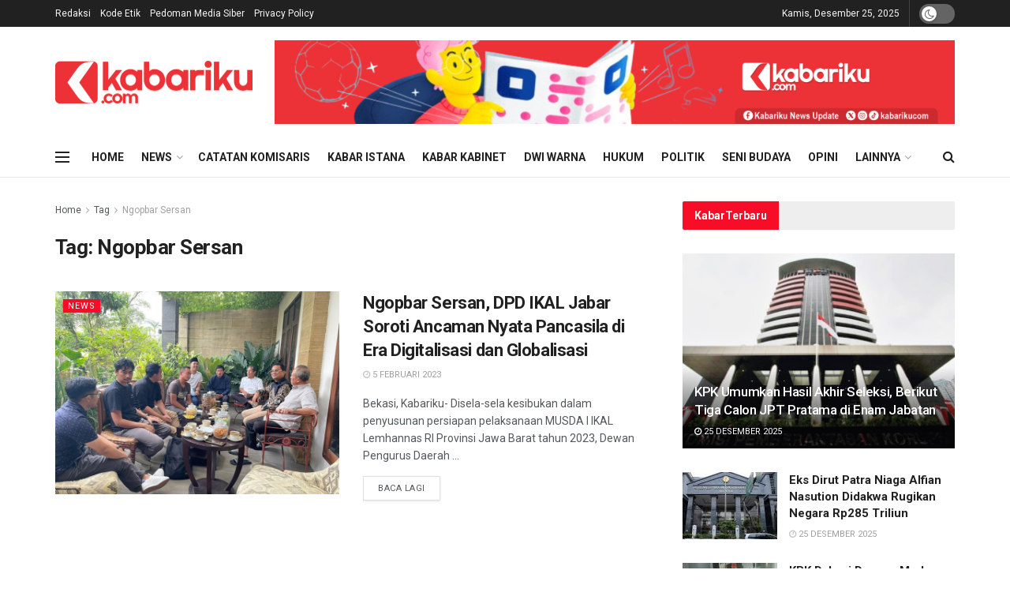

--- FILE ---
content_type: text/html; charset=utf-8
request_url: https://www.google.com/recaptcha/api2/aframe
body_size: 268
content:
<!DOCTYPE HTML><html><head><meta http-equiv="content-type" content="text/html; charset=UTF-8"></head><body><script nonce="YHpsRD2kXwQ3P6AjlZMNmQ">/** Anti-fraud and anti-abuse applications only. See google.com/recaptcha */ try{var clients={'sodar':'https://pagead2.googlesyndication.com/pagead/sodar?'};window.addEventListener("message",function(a){try{if(a.source===window.parent){var b=JSON.parse(a.data);var c=clients[b['id']];if(c){var d=document.createElement('img');d.src=c+b['params']+'&rc='+(localStorage.getItem("rc::a")?sessionStorage.getItem("rc::b"):"");window.document.body.appendChild(d);sessionStorage.setItem("rc::e",parseInt(sessionStorage.getItem("rc::e")||0)+1);localStorage.setItem("rc::h",'1766661526958');}}}catch(b){}});window.parent.postMessage("_grecaptcha_ready", "*");}catch(b){}</script></body></html>